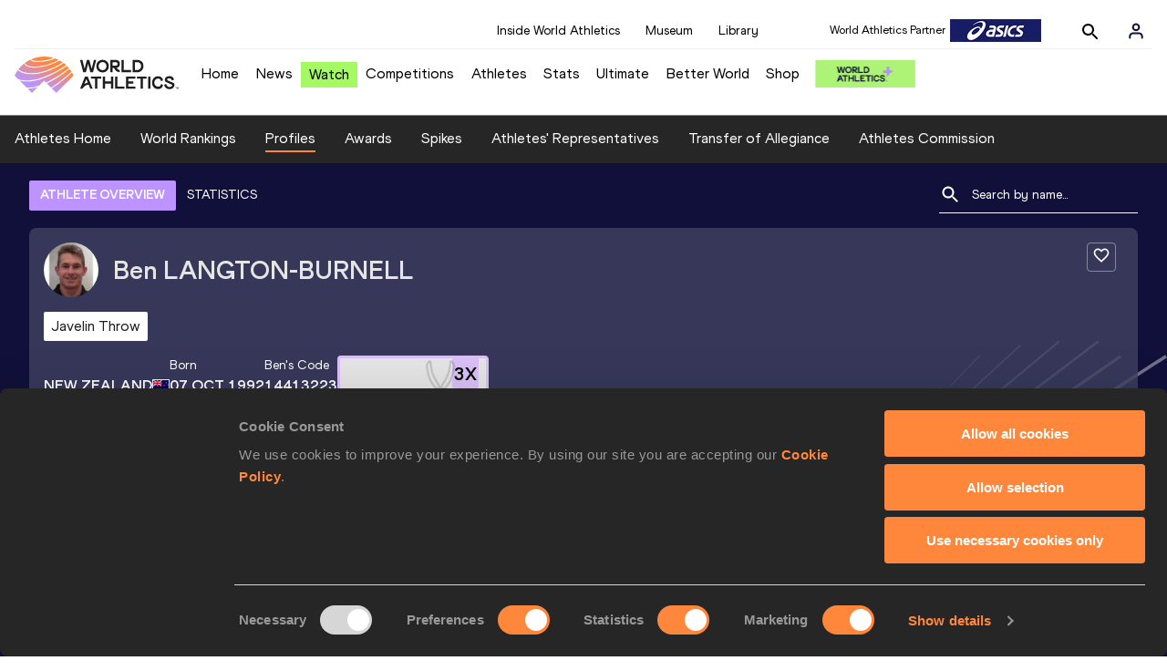

--- FILE ---
content_type: application/javascript; charset=UTF-8
request_url: https://worldathletics.org/_next/static/chunks/68c80bf9a7b4d0dfb0b0c933948329ed2c98994d.b6b0dfc2aa8ae63415d3.js
body_size: 7365
content:
(window.webpackJsonp_N_E=window.webpackJsonp_N_E||[]).push([[44],{"+LmI":function(t,e,n){"use strict";function r(t,e){if(null==t)throw new TypeError("assign requires that input parameter not be null or undefined");for(var n in e)Object.prototype.hasOwnProperty.call(e,n)&&(t[n]=e[n]);return t}n.d(e,"a",(function(){return r}))},LPPQ:function(t,e,n){"use strict";n.d(e,"a",(function(){return ae}));var r=n("fcdN");function a(t,e){(null==e||e>t.length)&&(e=t.length);for(var n=0,r=Array(e);n<e;n++)r[n]=t[n];return r}function i(t,e){var n="undefined"!=typeof Symbol&&t[Symbol.iterator]||t["@@iterator"];if(!n){if(Array.isArray(t)||(n=function(t,e){if(t){if("string"==typeof t)return a(t,e);var n={}.toString.call(t).slice(8,-1);return"Object"===n&&t.constructor&&(n=t.constructor.name),"Map"===n||"Set"===n?Array.from(t):"Arguments"===n||/^(?:Ui|I)nt(?:8|16|32)(?:Clamped)?Array$/.test(n)?a(t,e):void 0}}(t))||e&&t&&"number"==typeof t.length){n&&(t=n);var r=0,i=function(){};return{s:i,n:function(){return r>=t.length?{done:!0}:{done:!1,value:t[r++]}},e:function(t){throw t},f:i}}throw new TypeError("Invalid attempt to iterate non-iterable instance.\nIn order to be iterable, non-array objects must have a [Symbol.iterator]() method.")}var o,u=!0,c=!1;return{s:function(){n=n.call(t)},n:function(){var t=n.next();return u=t.done,t},e:function(t){c=!0,o=t},f:function(){try{u||null==n.return||n.return()}finally{if(c)throw o}}}}var o=n("48Xl"),u=n("g9KO"),c=n("/Tr7"),l=n("+LmI"),s=n("Ib5w"),d=n("JCDJ"),f=n("3REe"),v=n("/h9T"),h=n("jIYg");function y(t){if(void 0===t)throw new ReferenceError("this hasn't been initialised - super() hasn't been called");return t}function w(t,e){return(w=Object.setPrototypeOf?Object.setPrototypeOf.bind():function(t,e){return t.__proto__=e,t})(t,e)}function m(t,e){if("function"!=typeof e&&null!==e)throw new TypeError("Super expression must either be null or a function");t.prototype=Object.create(e&&e.prototype,{constructor:{value:t,writable:!0,configurable:!0}}),Object.defineProperty(t,"prototype",{writable:!1}),e&&w(t,e)}function p(t){return(p=Object.setPrototypeOf?Object.getPrototypeOf.bind():function(t){return t.__proto__||Object.getPrototypeOf(t)})(t)}function b(){try{var t=!Boolean.prototype.valueOf.call(Reflect.construct(Boolean,[],(function(){})))}catch(t){}return(b=function(){return!!t})()}function g(t,e){if(e&&("object"==Object(r.a)(e)||"function"==typeof e))return e;if(void 0!==e)throw new TypeError("Derived constructors may only return object or undefined");return y(t)}function k(t){var e=b();return function(){var n,r=p(t);if(e){var a=p(this).constructor;n=Reflect.construct(r,arguments,a)}else n=r.apply(this,arguments);return g(this,n)}}function T(t,e){if(!(t instanceof e))throw new TypeError("Cannot call a class as a function")}function x(t){var e=function(t,e){if("object"!=Object(r.a)(t)||!t)return t;var n=t[Symbol.toPrimitive];if(void 0!==n){var a=n.call(t,e||"default");if("object"!=Object(r.a)(a))return a;throw new TypeError("@@toPrimitive must return a primitive value.")}return("string"===e?String:Number)(t)}(t,"string");return"symbol"==Object(r.a)(e)?e:e+""}function O(t,e){for(var n=0;n<e.length;n++){var r=e[n];r.enumerable=r.enumerable||!1,r.configurable=!0,"value"in r&&(r.writable=!0),Object.defineProperty(t,x(r.key),r)}}function C(t,e,n){return e&&O(t.prototype,e),n&&O(t,n),Object.defineProperty(t,"prototype",{writable:!1}),t}function D(t,e,n){return(e=x(e))in t?Object.defineProperty(t,e,{value:n,enumerable:!0,configurable:!0,writable:!0}):t[e]=n,t}var U=function(){function t(){T(this,t),D(this,"priority",void 0),D(this,"subPriority",0)}return C(t,[{key:"validate",value:function(t,e){return!0}}]),t}(),j=function(t){m(n,t);var e=k(n);function n(t,r,a,i,o){var u;return T(this,n),(u=e.call(this)).value=t,u.validateValue=r,u.setValue=a,u.priority=i,o&&(u.subPriority=o),u}return C(n,[{key:"validate",value:function(t,e){return this.validateValue(t,this.value,e)}},{key:"set",value:function(t,e,n){return this.setValue(t,e,this.value,n)}}]),n}(U),M=function(t){m(n,t);var e=k(n);function n(){var t;T(this,n);for(var r=arguments.length,a=new Array(r),i=0;i<r;i++)a[i]=arguments[i];return D(y(t=e.call.apply(e,[this].concat(a))),"priority",10),D(y(t),"subPriority",-1),t}return C(n,[{key:"set",value:function(t,e){if(e.timestampIsSet)return t;var n=new Date(0);return n.setFullYear(t.getUTCFullYear(),t.getUTCMonth(),t.getUTCDate()),n.setHours(t.getUTCHours(),t.getUTCMinutes(),t.getUTCSeconds(),t.getUTCMilliseconds()),n}}]),n}(U),A=function(){function t(){T(this,t),D(this,"incompatibleTokens",void 0),D(this,"priority",void 0),D(this,"subPriority",void 0)}return C(t,[{key:"run",value:function(t,e,n,r){var a=this.parse(t,e,n,r);return a?{setter:new j(a.value,this.validate,this.set,this.priority,this.subPriority),rest:a.rest}:null}},{key:"validate",value:function(t,e,n){return!0}}]),t}(),q=function(t){m(n,t);var e=k(n);function n(){var t;T(this,n);for(var r=arguments.length,a=new Array(r),i=0;i<r;i++)a[i]=arguments[i];return D(y(t=e.call.apply(e,[this].concat(a))),"priority",140),D(y(t),"incompatibleTokens",["R","u","t","T"]),t}return C(n,[{key:"parse",value:function(t,e,n){switch(e){case"G":case"GG":case"GGG":return n.era(t,{width:"abbreviated"})||n.era(t,{width:"narrow"});case"GGGGG":return n.era(t,{width:"narrow"});case"GGGG":default:return n.era(t,{width:"wide"})||n.era(t,{width:"abbreviated"})||n.era(t,{width:"narrow"})}}},{key:"set",value:function(t,e,n){return e.era=n,t.setUTCFullYear(n,0,1),t.setUTCHours(0,0,0,0),t}}]),n}(A),E=n("w3qX"),P=/^(1[0-2]|0?\d)/,Y=/^(3[0-1]|[0-2]?\d)/,H=/^(36[0-6]|3[0-5]\d|[0-2]?\d?\d)/,N=/^(5[0-3]|[0-4]?\d)/,S=/^(2[0-3]|[0-1]?\d)/,L=/^(2[0-4]|[0-1]?\d)/,I=/^(1[0-1]|0?\d)/,Q=/^(1[0-2]|0?\d)/,R=/^[0-5]?\d/,B=/^[0-5]?\d/,F=/^\d/,X=/^\d{1,2}/,G=/^\d{1,3}/,_=/^\d{1,4}/,W=/^-?\d+/,K=/^-?\d/,Z=/^-?\d{1,2}/,J=/^-?\d{1,3}/,V=/^-?\d{1,4}/,$=/^([+-])(\d{2})(\d{2})?|Z/,z=/^([+-])(\d{2})(\d{2})|Z/,tt=/^([+-])(\d{2})(\d{2})((\d{2}))?|Z/,et=/^([+-])(\d{2}):(\d{2})|Z/,nt=/^([+-])(\d{2}):(\d{2})(:(\d{2}))?|Z/;function rt(t,e){return t?{value:e(t.value),rest:t.rest}:t}function at(t,e){var n=e.match(t);return n?{value:parseInt(n[0],10),rest:e.slice(n[0].length)}:null}function it(t,e){var n=e.match(t);if(!n)return null;if("Z"===n[0])return{value:0,rest:e.slice(1)};var r="+"===n[1]?1:-1,a=n[2]?parseInt(n[2],10):0,i=n[3]?parseInt(n[3],10):0,o=n[5]?parseInt(n[5],10):0;return{value:r*(a*E.a+i*E.b+o*E.c),rest:e.slice(n[0].length)}}function ot(t){return at(W,t)}function ut(t,e){switch(t){case 1:return at(F,e);case 2:return at(X,e);case 3:return at(G,e);case 4:return at(_,e);default:return at(new RegExp("^\\d{1,"+t+"}"),e)}}function ct(t,e){switch(t){case 1:return at(K,e);case 2:return at(Z,e);case 3:return at(J,e);case 4:return at(V,e);default:return at(new RegExp("^-?\\d{1,"+t+"}"),e)}}function lt(t){switch(t){case"morning":return 4;case"evening":return 17;case"pm":case"noon":case"afternoon":return 12;case"am":case"midnight":case"night":default:return 0}}function st(t,e){var n,r=e>0,a=r?e:1-e;if(a<=50)n=t||100;else{var i=a+50;n=t+100*Math.floor(i/100)-(t>=i%100?100:0)}return r?n:1-n}function dt(t){return t%400==0||t%4==0&&t%100!=0}var ft=function(t){m(n,t);var e=k(n);function n(){var t;T(this,n);for(var r=arguments.length,a=new Array(r),i=0;i<r;i++)a[i]=arguments[i];return D(y(t=e.call.apply(e,[this].concat(a))),"priority",130),D(y(t),"incompatibleTokens",["Y","R","u","w","I","i","e","c","t","T"]),t}return C(n,[{key:"parse",value:function(t,e,n){var r=function(t){return{year:t,isTwoDigitYear:"yy"===e}};switch(e){case"y":return rt(ut(4,t),r);case"yo":return rt(n.ordinalNumber(t,{unit:"year"}),r);default:return rt(ut(e.length,t),r)}}},{key:"validate",value:function(t,e){return e.isTwoDigitYear||e.year>0}},{key:"set",value:function(t,e,n){var r=t.getUTCFullYear();if(n.isTwoDigitYear){var a=st(n.year,r);return t.setUTCFullYear(a,0,1),t.setUTCHours(0,0,0,0),t}var i="era"in e&&1!==e.era?1-n.year:n.year;return t.setUTCFullYear(i,0,1),t.setUTCHours(0,0,0,0),t}}]),n}(A),vt=n("Szzx"),ht=n("1vjI"),yt=function(t){m(n,t);var e=k(n);function n(){var t;T(this,n);for(var r=arguments.length,a=new Array(r),i=0;i<r;i++)a[i]=arguments[i];return D(y(t=e.call.apply(e,[this].concat(a))),"priority",130),D(y(t),"incompatibleTokens",["y","R","u","Q","q","M","L","I","d","D","i","t","T"]),t}return C(n,[{key:"parse",value:function(t,e,n){var r=function(t){return{year:t,isTwoDigitYear:"YY"===e}};switch(e){case"Y":return rt(ut(4,t),r);case"Yo":return rt(n.ordinalNumber(t,{unit:"year"}),r);default:return rt(ut(e.length,t),r)}}},{key:"validate",value:function(t,e){return e.isTwoDigitYear||e.year>0}},{key:"set",value:function(t,e,n,r){var a=Object(vt.a)(t,r);if(n.isTwoDigitYear){var i=st(n.year,a);return t.setUTCFullYear(i,0,r.firstWeekContainsDate),t.setUTCHours(0,0,0,0),Object(ht.a)(t,r)}var o="era"in e&&1!==e.era?1-n.year:n.year;return t.setUTCFullYear(o,0,r.firstWeekContainsDate),t.setUTCHours(0,0,0,0),Object(ht.a)(t,r)}}]),n}(A),wt=n("tpup"),mt=function(t){m(n,t);var e=k(n);function n(){var t;T(this,n);for(var r=arguments.length,a=new Array(r),i=0;i<r;i++)a[i]=arguments[i];return D(y(t=e.call.apply(e,[this].concat(a))),"priority",130),D(y(t),"incompatibleTokens",["G","y","Y","u","Q","q","M","L","w","d","D","e","c","t","T"]),t}return C(n,[{key:"parse",value:function(t,e){return ct("R"===e?4:e.length,t)}},{key:"set",value:function(t,e,n){var r=new Date(0);return r.setUTCFullYear(n,0,4),r.setUTCHours(0,0,0,0),Object(wt.a)(r)}}]),n}(A),pt=function(t){m(n,t);var e=k(n);function n(){var t;T(this,n);for(var r=arguments.length,a=new Array(r),i=0;i<r;i++)a[i]=arguments[i];return D(y(t=e.call.apply(e,[this].concat(a))),"priority",130),D(y(t),"incompatibleTokens",["G","y","Y","R","w","I","i","e","c","t","T"]),t}return C(n,[{key:"parse",value:function(t,e){return ct("u"===e?4:e.length,t)}},{key:"set",value:function(t,e,n){return t.setUTCFullYear(n,0,1),t.setUTCHours(0,0,0,0),t}}]),n}(A),bt=function(t){m(n,t);var e=k(n);function n(){var t;T(this,n);for(var r=arguments.length,a=new Array(r),i=0;i<r;i++)a[i]=arguments[i];return D(y(t=e.call.apply(e,[this].concat(a))),"priority",120),D(y(t),"incompatibleTokens",["Y","R","q","M","L","w","I","d","D","i","e","c","t","T"]),t}return C(n,[{key:"parse",value:function(t,e,n){switch(e){case"Q":case"QQ":return ut(e.length,t);case"Qo":return n.ordinalNumber(t,{unit:"quarter"});case"QQQ":return n.quarter(t,{width:"abbreviated",context:"formatting"})||n.quarter(t,{width:"narrow",context:"formatting"});case"QQQQQ":return n.quarter(t,{width:"narrow",context:"formatting"});case"QQQQ":default:return n.quarter(t,{width:"wide",context:"formatting"})||n.quarter(t,{width:"abbreviated",context:"formatting"})||n.quarter(t,{width:"narrow",context:"formatting"})}}},{key:"validate",value:function(t,e){return e>=1&&e<=4}},{key:"set",value:function(t,e,n){return t.setUTCMonth(3*(n-1),1),t.setUTCHours(0,0,0,0),t}}]),n}(A),gt=function(t){m(n,t);var e=k(n);function n(){var t;T(this,n);for(var r=arguments.length,a=new Array(r),i=0;i<r;i++)a[i]=arguments[i];return D(y(t=e.call.apply(e,[this].concat(a))),"priority",120),D(y(t),"incompatibleTokens",["Y","R","Q","M","L","w","I","d","D","i","e","c","t","T"]),t}return C(n,[{key:"parse",value:function(t,e,n){switch(e){case"q":case"qq":return ut(e.length,t);case"qo":return n.ordinalNumber(t,{unit:"quarter"});case"qqq":return n.quarter(t,{width:"abbreviated",context:"standalone"})||n.quarter(t,{width:"narrow",context:"standalone"});case"qqqqq":return n.quarter(t,{width:"narrow",context:"standalone"});case"qqqq":default:return n.quarter(t,{width:"wide",context:"standalone"})||n.quarter(t,{width:"abbreviated",context:"standalone"})||n.quarter(t,{width:"narrow",context:"standalone"})}}},{key:"validate",value:function(t,e){return e>=1&&e<=4}},{key:"set",value:function(t,e,n){return t.setUTCMonth(3*(n-1),1),t.setUTCHours(0,0,0,0),t}}]),n}(A),kt=function(t){m(n,t);var e=k(n);function n(){var t;T(this,n);for(var r=arguments.length,a=new Array(r),i=0;i<r;i++)a[i]=arguments[i];return D(y(t=e.call.apply(e,[this].concat(a))),"incompatibleTokens",["Y","R","q","Q","L","w","I","D","i","e","c","t","T"]),D(y(t),"priority",110),t}return C(n,[{key:"parse",value:function(t,e,n){var r=function(t){return t-1};switch(e){case"M":return rt(at(P,t),r);case"MM":return rt(ut(2,t),r);case"Mo":return rt(n.ordinalNumber(t,{unit:"month"}),r);case"MMM":return n.month(t,{width:"abbreviated",context:"formatting"})||n.month(t,{width:"narrow",context:"formatting"});case"MMMMM":return n.month(t,{width:"narrow",context:"formatting"});case"MMMM":default:return n.month(t,{width:"wide",context:"formatting"})||n.month(t,{width:"abbreviated",context:"formatting"})||n.month(t,{width:"narrow",context:"formatting"})}}},{key:"validate",value:function(t,e){return e>=0&&e<=11}},{key:"set",value:function(t,e,n){return t.setUTCMonth(n,1),t.setUTCHours(0,0,0,0),t}}]),n}(A),Tt=function(t){m(n,t);var e=k(n);function n(){var t;T(this,n);for(var r=arguments.length,a=new Array(r),i=0;i<r;i++)a[i]=arguments[i];return D(y(t=e.call.apply(e,[this].concat(a))),"priority",110),D(y(t),"incompatibleTokens",["Y","R","q","Q","M","w","I","D","i","e","c","t","T"]),t}return C(n,[{key:"parse",value:function(t,e,n){var r=function(t){return t-1};switch(e){case"L":return rt(at(P,t),r);case"LL":return rt(ut(2,t),r);case"Lo":return rt(n.ordinalNumber(t,{unit:"month"}),r);case"LLL":return n.month(t,{width:"abbreviated",context:"standalone"})||n.month(t,{width:"narrow",context:"standalone"});case"LLLLL":return n.month(t,{width:"narrow",context:"standalone"});case"LLLL":default:return n.month(t,{width:"wide",context:"standalone"})||n.month(t,{width:"abbreviated",context:"standalone"})||n.month(t,{width:"narrow",context:"standalone"})}}},{key:"validate",value:function(t,e){return e>=0&&e<=11}},{key:"set",value:function(t,e,n){return t.setUTCMonth(n,1),t.setUTCHours(0,0,0,0),t}}]),n}(A),xt=n("ErpD");var Ot=function(t){m(n,t);var e=k(n);function n(){var t;T(this,n);for(var r=arguments.length,a=new Array(r),i=0;i<r;i++)a[i]=arguments[i];return D(y(t=e.call.apply(e,[this].concat(a))),"priority",100),D(y(t),"incompatibleTokens",["y","R","u","q","Q","M","L","I","d","D","i","t","T"]),t}return C(n,[{key:"parse",value:function(t,e,n){switch(e){case"w":return at(N,t);case"wo":return n.ordinalNumber(t,{unit:"week"});default:return ut(e.length,t)}}},{key:"validate",value:function(t,e){return e>=1&&e<=53}},{key:"set",value:function(t,e,n,r){return Object(ht.a)(function(t,e,n){Object(h.a)(2,arguments);var r=Object(c.a)(t),a=Object(v.a)(e),i=Object(xt.a)(r,n)-a;return r.setUTCDate(r.getUTCDate()-7*i),r}(t,n,r),r)}}]),n}(A),Ct=n("lgZR");var Dt=function(t){m(n,t);var e=k(n);function n(){var t;T(this,n);for(var r=arguments.length,a=new Array(r),i=0;i<r;i++)a[i]=arguments[i];return D(y(t=e.call.apply(e,[this].concat(a))),"priority",100),D(y(t),"incompatibleTokens",["y","Y","u","q","Q","M","L","w","d","D","e","c","t","T"]),t}return C(n,[{key:"parse",value:function(t,e,n){switch(e){case"I":return at(N,t);case"Io":return n.ordinalNumber(t,{unit:"week"});default:return ut(e.length,t)}}},{key:"validate",value:function(t,e){return e>=1&&e<=53}},{key:"set",value:function(t,e,n){return Object(wt.a)(function(t,e){Object(h.a)(2,arguments);var n=Object(c.a)(t),r=Object(v.a)(e),a=Object(Ct.a)(n)-r;return n.setUTCDate(n.getUTCDate()-7*a),n}(t,n))}}]),n}(A),Ut=[31,28,31,30,31,30,31,31,30,31,30,31],jt=[31,29,31,30,31,30,31,31,30,31,30,31],Mt=function(t){m(n,t);var e=k(n);function n(){var t;T(this,n);for(var r=arguments.length,a=new Array(r),i=0;i<r;i++)a[i]=arguments[i];return D(y(t=e.call.apply(e,[this].concat(a))),"priority",90),D(y(t),"subPriority",1),D(y(t),"incompatibleTokens",["Y","R","q","Q","w","I","D","i","e","c","t","T"]),t}return C(n,[{key:"parse",value:function(t,e,n){switch(e){case"d":return at(Y,t);case"do":return n.ordinalNumber(t,{unit:"date"});default:return ut(e.length,t)}}},{key:"validate",value:function(t,e){var n=dt(t.getUTCFullYear()),r=t.getUTCMonth();return n?e>=1&&e<=jt[r]:e>=1&&e<=Ut[r]}},{key:"set",value:function(t,e,n){return t.setUTCDate(n),t.setUTCHours(0,0,0,0),t}}]),n}(A),At=function(t){m(n,t);var e=k(n);function n(){var t;T(this,n);for(var r=arguments.length,a=new Array(r),i=0;i<r;i++)a[i]=arguments[i];return D(y(t=e.call.apply(e,[this].concat(a))),"priority",90),D(y(t),"subpriority",1),D(y(t),"incompatibleTokens",["Y","R","q","Q","M","L","w","I","d","E","i","e","c","t","T"]),t}return C(n,[{key:"parse",value:function(t,e,n){switch(e){case"D":case"DD":return at(H,t);case"Do":return n.ordinalNumber(t,{unit:"date"});default:return ut(e.length,t)}}},{key:"validate",value:function(t,e){return dt(t.getUTCFullYear())?e>=1&&e<=366:e>=1&&e<=365}},{key:"set",value:function(t,e,n){return t.setUTCMonth(0,n),t.setUTCHours(0,0,0,0),t}}]),n}(A),qt=n("vq9N");function Et(t,e,n){var r,a,i,o,u,l,s,d;Object(h.a)(2,arguments);var f=Object(qt.a)(),y=Object(v.a)(null!==(r=null!==(a=null!==(i=null!==(o=null==n?void 0:n.weekStartsOn)&&void 0!==o?o:null==n||null===(u=n.locale)||void 0===u||null===(l=u.options)||void 0===l?void 0:l.weekStartsOn)&&void 0!==i?i:f.weekStartsOn)&&void 0!==a?a:null===(s=f.locale)||void 0===s||null===(d=s.options)||void 0===d?void 0:d.weekStartsOn)&&void 0!==r?r:0);if(!(y>=0&&y<=6))throw new RangeError("weekStartsOn must be between 0 and 6 inclusively");var w=Object(c.a)(t),m=Object(v.a)(e),p=w.getUTCDay(),b=m%7,g=(b+7)%7,k=(g<y?7:0)+m-p;return w.setUTCDate(w.getUTCDate()+k),w}var Pt=function(t){m(n,t);var e=k(n);function n(){var t;T(this,n);for(var r=arguments.length,a=new Array(r),i=0;i<r;i++)a[i]=arguments[i];return D(y(t=e.call.apply(e,[this].concat(a))),"priority",90),D(y(t),"incompatibleTokens",["D","i","e","c","t","T"]),t}return C(n,[{key:"parse",value:function(t,e,n){switch(e){case"E":case"EE":case"EEE":return n.day(t,{width:"abbreviated",context:"formatting"})||n.day(t,{width:"short",context:"formatting"})||n.day(t,{width:"narrow",context:"formatting"});case"EEEEE":return n.day(t,{width:"narrow",context:"formatting"});case"EEEEEE":return n.day(t,{width:"short",context:"formatting"})||n.day(t,{width:"narrow",context:"formatting"});case"EEEE":default:return n.day(t,{width:"wide",context:"formatting"})||n.day(t,{width:"abbreviated",context:"formatting"})||n.day(t,{width:"short",context:"formatting"})||n.day(t,{width:"narrow",context:"formatting"})}}},{key:"validate",value:function(t,e){return e>=0&&e<=6}},{key:"set",value:function(t,e,n,r){return(t=Et(t,n,r)).setUTCHours(0,0,0,0),t}}]),n}(A),Yt=function(t){m(n,t);var e=k(n);function n(){var t;T(this,n);for(var r=arguments.length,a=new Array(r),i=0;i<r;i++)a[i]=arguments[i];return D(y(t=e.call.apply(e,[this].concat(a))),"priority",90),D(y(t),"incompatibleTokens",["y","R","u","q","Q","M","L","I","d","D","E","i","c","t","T"]),t}return C(n,[{key:"parse",value:function(t,e,n,r){var a=function(t){var e=7*Math.floor((t-1)/7);return(t+r.weekStartsOn+6)%7+e};switch(e){case"e":case"ee":return rt(ut(e.length,t),a);case"eo":return rt(n.ordinalNumber(t,{unit:"day"}),a);case"eee":return n.day(t,{width:"abbreviated",context:"formatting"})||n.day(t,{width:"short",context:"formatting"})||n.day(t,{width:"narrow",context:"formatting"});case"eeeee":return n.day(t,{width:"narrow",context:"formatting"});case"eeeeee":return n.day(t,{width:"short",context:"formatting"})||n.day(t,{width:"narrow",context:"formatting"});case"eeee":default:return n.day(t,{width:"wide",context:"formatting"})||n.day(t,{width:"abbreviated",context:"formatting"})||n.day(t,{width:"short",context:"formatting"})||n.day(t,{width:"narrow",context:"formatting"})}}},{key:"validate",value:function(t,e){return e>=0&&e<=6}},{key:"set",value:function(t,e,n,r){return(t=Et(t,n,r)).setUTCHours(0,0,0,0),t}}]),n}(A),Ht=function(t){m(n,t);var e=k(n);function n(){var t;T(this,n);for(var r=arguments.length,a=new Array(r),i=0;i<r;i++)a[i]=arguments[i];return D(y(t=e.call.apply(e,[this].concat(a))),"priority",90),D(y(t),"incompatibleTokens",["y","R","u","q","Q","M","L","I","d","D","E","i","e","t","T"]),t}return C(n,[{key:"parse",value:function(t,e,n,r){var a=function(t){var e=7*Math.floor((t-1)/7);return(t+r.weekStartsOn+6)%7+e};switch(e){case"c":case"cc":return rt(ut(e.length,t),a);case"co":return rt(n.ordinalNumber(t,{unit:"day"}),a);case"ccc":return n.day(t,{width:"abbreviated",context:"standalone"})||n.day(t,{width:"short",context:"standalone"})||n.day(t,{width:"narrow",context:"standalone"});case"ccccc":return n.day(t,{width:"narrow",context:"standalone"});case"cccccc":return n.day(t,{width:"short",context:"standalone"})||n.day(t,{width:"narrow",context:"standalone"});case"cccc":default:return n.day(t,{width:"wide",context:"standalone"})||n.day(t,{width:"abbreviated",context:"standalone"})||n.day(t,{width:"short",context:"standalone"})||n.day(t,{width:"narrow",context:"standalone"})}}},{key:"validate",value:function(t,e){return e>=0&&e<=6}},{key:"set",value:function(t,e,n,r){return(t=Et(t,n,r)).setUTCHours(0,0,0,0),t}}]),n}(A);var Nt=function(t){m(n,t);var e=k(n);function n(){var t;T(this,n);for(var r=arguments.length,a=new Array(r),i=0;i<r;i++)a[i]=arguments[i];return D(y(t=e.call.apply(e,[this].concat(a))),"priority",90),D(y(t),"incompatibleTokens",["y","Y","u","q","Q","M","L","w","d","D","E","e","c","t","T"]),t}return C(n,[{key:"parse",value:function(t,e,n){var r=function(t){return 0===t?7:t};switch(e){case"i":case"ii":return ut(e.length,t);case"io":return n.ordinalNumber(t,{unit:"day"});case"iii":return rt(n.day(t,{width:"abbreviated",context:"formatting"})||n.day(t,{width:"short",context:"formatting"})||n.day(t,{width:"narrow",context:"formatting"}),r);case"iiiii":return rt(n.day(t,{width:"narrow",context:"formatting"}),r);case"iiiiii":return rt(n.day(t,{width:"short",context:"formatting"})||n.day(t,{width:"narrow",context:"formatting"}),r);case"iiii":default:return rt(n.day(t,{width:"wide",context:"formatting"})||n.day(t,{width:"abbreviated",context:"formatting"})||n.day(t,{width:"short",context:"formatting"})||n.day(t,{width:"narrow",context:"formatting"}),r)}}},{key:"validate",value:function(t,e){return e>=1&&e<=7}},{key:"set",value:function(t,e,n){return(t=function(t,e){Object(h.a)(2,arguments);var n=Object(v.a)(e);n%7==0&&(n-=7);var r=1,a=Object(c.a)(t),i=a.getUTCDay(),o=((n%7+7)%7<r?7:0)+n-i;return a.setUTCDate(a.getUTCDate()+o),a}(t,n)).setUTCHours(0,0,0,0),t}}]),n}(A),St=function(t){m(n,t);var e=k(n);function n(){var t;T(this,n);for(var r=arguments.length,a=new Array(r),i=0;i<r;i++)a[i]=arguments[i];return D(y(t=e.call.apply(e,[this].concat(a))),"priority",80),D(y(t),"incompatibleTokens",["b","B","H","k","t","T"]),t}return C(n,[{key:"parse",value:function(t,e,n){switch(e){case"a":case"aa":case"aaa":return n.dayPeriod(t,{width:"abbreviated",context:"formatting"})||n.dayPeriod(t,{width:"narrow",context:"formatting"});case"aaaaa":return n.dayPeriod(t,{width:"narrow",context:"formatting"});case"aaaa":default:return n.dayPeriod(t,{width:"wide",context:"formatting"})||n.dayPeriod(t,{width:"abbreviated",context:"formatting"})||n.dayPeriod(t,{width:"narrow",context:"formatting"})}}},{key:"set",value:function(t,e,n){return t.setUTCHours(lt(n),0,0,0),t}}]),n}(A),Lt=function(t){m(n,t);var e=k(n);function n(){var t;T(this,n);for(var r=arguments.length,a=new Array(r),i=0;i<r;i++)a[i]=arguments[i];return D(y(t=e.call.apply(e,[this].concat(a))),"priority",80),D(y(t),"incompatibleTokens",["a","B","H","k","t","T"]),t}return C(n,[{key:"parse",value:function(t,e,n){switch(e){case"b":case"bb":case"bbb":return n.dayPeriod(t,{width:"abbreviated",context:"formatting"})||n.dayPeriod(t,{width:"narrow",context:"formatting"});case"bbbbb":return n.dayPeriod(t,{width:"narrow",context:"formatting"});case"bbbb":default:return n.dayPeriod(t,{width:"wide",context:"formatting"})||n.dayPeriod(t,{width:"abbreviated",context:"formatting"})||n.dayPeriod(t,{width:"narrow",context:"formatting"})}}},{key:"set",value:function(t,e,n){return t.setUTCHours(lt(n),0,0,0),t}}]),n}(A),It=function(t){m(n,t);var e=k(n);function n(){var t;T(this,n);for(var r=arguments.length,a=new Array(r),i=0;i<r;i++)a[i]=arguments[i];return D(y(t=e.call.apply(e,[this].concat(a))),"priority",80),D(y(t),"incompatibleTokens",["a","b","t","T"]),t}return C(n,[{key:"parse",value:function(t,e,n){switch(e){case"B":case"BB":case"BBB":return n.dayPeriod(t,{width:"abbreviated",context:"formatting"})||n.dayPeriod(t,{width:"narrow",context:"formatting"});case"BBBBB":return n.dayPeriod(t,{width:"narrow",context:"formatting"});case"BBBB":default:return n.dayPeriod(t,{width:"wide",context:"formatting"})||n.dayPeriod(t,{width:"abbreviated",context:"formatting"})||n.dayPeriod(t,{width:"narrow",context:"formatting"})}}},{key:"set",value:function(t,e,n){return t.setUTCHours(lt(n),0,0,0),t}}]),n}(A),Qt=function(t){m(n,t);var e=k(n);function n(){var t;T(this,n);for(var r=arguments.length,a=new Array(r),i=0;i<r;i++)a[i]=arguments[i];return D(y(t=e.call.apply(e,[this].concat(a))),"priority",70),D(y(t),"incompatibleTokens",["H","K","k","t","T"]),t}return C(n,[{key:"parse",value:function(t,e,n){switch(e){case"h":return at(Q,t);case"ho":return n.ordinalNumber(t,{unit:"hour"});default:return ut(e.length,t)}}},{key:"validate",value:function(t,e){return e>=1&&e<=12}},{key:"set",value:function(t,e,n){var r=t.getUTCHours()>=12;return r&&n<12?t.setUTCHours(n+12,0,0,0):r||12!==n?t.setUTCHours(n,0,0,0):t.setUTCHours(0,0,0,0),t}}]),n}(A),Rt=function(t){m(n,t);var e=k(n);function n(){var t;T(this,n);for(var r=arguments.length,a=new Array(r),i=0;i<r;i++)a[i]=arguments[i];return D(y(t=e.call.apply(e,[this].concat(a))),"priority",70),D(y(t),"incompatibleTokens",["a","b","h","K","k","t","T"]),t}return C(n,[{key:"parse",value:function(t,e,n){switch(e){case"H":return at(S,t);case"Ho":return n.ordinalNumber(t,{unit:"hour"});default:return ut(e.length,t)}}},{key:"validate",value:function(t,e){return e>=0&&e<=23}},{key:"set",value:function(t,e,n){return t.setUTCHours(n,0,0,0),t}}]),n}(A),Bt=function(t){m(n,t);var e=k(n);function n(){var t;T(this,n);for(var r=arguments.length,a=new Array(r),i=0;i<r;i++)a[i]=arguments[i];return D(y(t=e.call.apply(e,[this].concat(a))),"priority",70),D(y(t),"incompatibleTokens",["h","H","k","t","T"]),t}return C(n,[{key:"parse",value:function(t,e,n){switch(e){case"K":return at(I,t);case"Ko":return n.ordinalNumber(t,{unit:"hour"});default:return ut(e.length,t)}}},{key:"validate",value:function(t,e){return e>=0&&e<=11}},{key:"set",value:function(t,e,n){return t.getUTCHours()>=12&&n<12?t.setUTCHours(n+12,0,0,0):t.setUTCHours(n,0,0,0),t}}]),n}(A),Ft=function(t){m(n,t);var e=k(n);function n(){var t;T(this,n);for(var r=arguments.length,a=new Array(r),i=0;i<r;i++)a[i]=arguments[i];return D(y(t=e.call.apply(e,[this].concat(a))),"priority",70),D(y(t),"incompatibleTokens",["a","b","h","H","K","t","T"]),t}return C(n,[{key:"parse",value:function(t,e,n){switch(e){case"k":return at(L,t);case"ko":return n.ordinalNumber(t,{unit:"hour"});default:return ut(e.length,t)}}},{key:"validate",value:function(t,e){return e>=1&&e<=24}},{key:"set",value:function(t,e,n){var r=n<=24?n%24:n;return t.setUTCHours(r,0,0,0),t}}]),n}(A),Xt=function(t){m(n,t);var e=k(n);function n(){var t;T(this,n);for(var r=arguments.length,a=new Array(r),i=0;i<r;i++)a[i]=arguments[i];return D(y(t=e.call.apply(e,[this].concat(a))),"priority",60),D(y(t),"incompatibleTokens",["t","T"]),t}return C(n,[{key:"parse",value:function(t,e,n){switch(e){case"m":return at(R,t);case"mo":return n.ordinalNumber(t,{unit:"minute"});default:return ut(e.length,t)}}},{key:"validate",value:function(t,e){return e>=0&&e<=59}},{key:"set",value:function(t,e,n){return t.setUTCMinutes(n,0,0),t}}]),n}(A),Gt=function(t){m(n,t);var e=k(n);function n(){var t;T(this,n);for(var r=arguments.length,a=new Array(r),i=0;i<r;i++)a[i]=arguments[i];return D(y(t=e.call.apply(e,[this].concat(a))),"priority",50),D(y(t),"incompatibleTokens",["t","T"]),t}return C(n,[{key:"parse",value:function(t,e,n){switch(e){case"s":return at(B,t);case"so":return n.ordinalNumber(t,{unit:"second"});default:return ut(e.length,t)}}},{key:"validate",value:function(t,e){return e>=0&&e<=59}},{key:"set",value:function(t,e,n){return t.setUTCSeconds(n,0),t}}]),n}(A),_t=function(t){m(n,t);var e=k(n);function n(){var t;T(this,n);for(var r=arguments.length,a=new Array(r),i=0;i<r;i++)a[i]=arguments[i];return D(y(t=e.call.apply(e,[this].concat(a))),"priority",30),D(y(t),"incompatibleTokens",["t","T"]),t}return C(n,[{key:"parse",value:function(t,e){return rt(ut(e.length,t),(function(t){return Math.floor(t*Math.pow(10,3-e.length))}))}},{key:"set",value:function(t,e,n){return t.setUTCMilliseconds(n),t}}]),n}(A),Wt=function(t){m(n,t);var e=k(n);function n(){var t;T(this,n);for(var r=arguments.length,a=new Array(r),i=0;i<r;i++)a[i]=arguments[i];return D(y(t=e.call.apply(e,[this].concat(a))),"priority",10),D(y(t),"incompatibleTokens",["t","T","x"]),t}return C(n,[{key:"parse",value:function(t,e){switch(e){case"X":return it($,t);case"XX":return it(z,t);case"XXXX":return it(tt,t);case"XXXXX":return it(nt,t);case"XXX":default:return it(et,t)}}},{key:"set",value:function(t,e,n){return e.timestampIsSet?t:new Date(t.getTime()-n)}}]),n}(A),Kt=function(t){m(n,t);var e=k(n);function n(){var t;T(this,n);for(var r=arguments.length,a=new Array(r),i=0;i<r;i++)a[i]=arguments[i];return D(y(t=e.call.apply(e,[this].concat(a))),"priority",10),D(y(t),"incompatibleTokens",["t","T","X"]),t}return C(n,[{key:"parse",value:function(t,e){switch(e){case"x":return it($,t);case"xx":return it(z,t);case"xxxx":return it(tt,t);case"xxxxx":return it(nt,t);case"xxx":default:return it(et,t)}}},{key:"set",value:function(t,e,n){return e.timestampIsSet?t:new Date(t.getTime()-n)}}]),n}(A),Zt=function(t){m(n,t);var e=k(n);function n(){var t;T(this,n);for(var r=arguments.length,a=new Array(r),i=0;i<r;i++)a[i]=arguments[i];return D(y(t=e.call.apply(e,[this].concat(a))),"priority",40),D(y(t),"incompatibleTokens","*"),t}return C(n,[{key:"parse",value:function(t){return ot(t)}},{key:"set",value:function(t,e,n){return[new Date(1e3*n),{timestampIsSet:!0}]}}]),n}(A),Jt=function(t){m(n,t);var e=k(n);function n(){var t;T(this,n);for(var r=arguments.length,a=new Array(r),i=0;i<r;i++)a[i]=arguments[i];return D(y(t=e.call.apply(e,[this].concat(a))),"priority",20),D(y(t),"incompatibleTokens","*"),t}return C(n,[{key:"parse",value:function(t){return ot(t)}},{key:"set",value:function(t,e,n){return[new Date(n),{timestampIsSet:!0}]}}]),n}(A),Vt={G:new q,y:new ft,Y:new yt,R:new mt,u:new pt,Q:new bt,q:new gt,M:new kt,L:new Tt,w:new Ot,I:new Dt,d:new Mt,D:new At,E:new Pt,e:new Yt,c:new Ht,i:new Nt,a:new St,b:new Lt,B:new It,h:new Qt,H:new Rt,K:new Bt,k:new Ft,m:new Xt,s:new Gt,S:new _t,X:new Wt,x:new Kt,t:new Zt,T:new Jt},$t=/[yYQqMLwIdDecihHKkms]o|(\w)\1*|''|'(''|[^'])+('|$)|./g,zt=/P+p+|P+|p+|''|'(''|[^'])+('|$)|./g,te=/^'([^]*?)'?$/,ee=/''/g,ne=/\S/,re=/[a-zA-Z]/;function ae(t,e,n,a){var y,w,m,p,b,g,k,T,x,O,C,D,U,j,A,q,E,P;Object(h.a)(3,arguments);var Y=String(t),H=String(e),N=Object(qt.a)(),S=null!==(y=null!==(w=null==a?void 0:a.locale)&&void 0!==w?w:N.locale)&&void 0!==y?y:o.a;if(!S.match)throw new RangeError("locale must contain match property");var L=Object(v.a)(null!==(m=null!==(p=null!==(b=null!==(g=null==a?void 0:a.firstWeekContainsDate)&&void 0!==g?g:null==a||null===(k=a.locale)||void 0===k||null===(T=k.options)||void 0===T?void 0:T.firstWeekContainsDate)&&void 0!==b?b:N.firstWeekContainsDate)&&void 0!==p?p:null===(x=N.locale)||void 0===x||null===(O=x.options)||void 0===O?void 0:O.firstWeekContainsDate)&&void 0!==m?m:1);if(!(L>=1&&L<=7))throw new RangeError("firstWeekContainsDate must be between 1 and 7 inclusively");var I=Object(v.a)(null!==(C=null!==(D=null!==(U=null!==(j=null==a?void 0:a.weekStartsOn)&&void 0!==j?j:null==a||null===(A=a.locale)||void 0===A||null===(q=A.options)||void 0===q?void 0:q.weekStartsOn)&&void 0!==U?U:N.weekStartsOn)&&void 0!==D?D:null===(E=N.locale)||void 0===E||null===(P=E.options)||void 0===P?void 0:P.weekStartsOn)&&void 0!==C?C:0);if(!(I>=0&&I<=6))throw new RangeError("weekStartsOn must be between 0 and 6 inclusively");if(""===H)return""===Y?Object(c.a)(n):new Date(NaN);var Q,R={firstWeekContainsDate:L,weekStartsOn:I,locale:S},B=[new M],F=H.match(zt).map((function(t){var e=t[0];return e in s.a?(0,s.a[e])(t,S.formatLong):t})).join("").match($t),X=[],G=i(F);try{var _=function(){var e=Q.value;null!=a&&a.useAdditionalWeekYearTokens||!Object(f.b)(e)||Object(f.c)(e,H,t),null!=a&&a.useAdditionalDayOfYearTokens||!Object(f.a)(e)||Object(f.c)(e,H,t);var n=e[0],r=Vt[n];if(r){var i=r.incompatibleTokens;if(Array.isArray(i)){var o=X.find((function(t){return i.includes(t.token)||t.token===n}));if(o)throw new RangeError("The format string mustn't contain `".concat(o.fullToken,"` and `").concat(e,"` at the same time"))}else if("*"===r.incompatibleTokens&&X.length>0)throw new RangeError("The format string mustn't contain `".concat(e,"` and any other token at the same time"));X.push({token:n,fullToken:e});var u=r.run(Y,e,S.match,R);if(!u)return{v:new Date(NaN)};B.push(u.setter),Y=u.rest}else{if(n.match(re))throw new RangeError("Format string contains an unescaped latin alphabet character `"+n+"`");if("''"===e?e="'":"'"===n&&(e=ie(e)),0!==Y.indexOf(e))return{v:new Date(NaN)};Y=Y.slice(e.length)}};for(G.s();!(Q=G.n()).done;){var W=_();if("object"===Object(r.a)(W))return W.v}}catch(t){G.e(t)}finally{G.f()}if(Y.length>0&&ne.test(Y))return new Date(NaN);var K=B.map((function(t){return t.priority})).sort((function(t,e){return e-t})).filter((function(t,e,n){return n.indexOf(t)===e})).map((function(t){return B.filter((function(e){return e.priority===t})).sort((function(t,e){return e.subPriority-t.subPriority}))})).map((function(t){return t[0]})),Z=Object(c.a)(n);if(isNaN(Z.getTime()))return new Date(NaN);var J,V=Object(u.a)(Z,Object(d.a)(Z)),$={},z=i(K);try{for(z.s();!(J=z.n()).done;){var tt=J.value;if(!tt.validate(V,R))return new Date(NaN);var et=tt.set(V,$,R);Array.isArray(et)?(V=et[0],Object(l.a)($,et[1])):V=et}}catch(t){z.e(t)}finally{z.f()}return V}function ie(t){return t.match(te)[1].replace(ee,"'")}},ynuQ:function(t,e,n){"use strict";n.d(e,"a",(function(){return o}));var r=n("Se/U"),a=n("LPPQ");function i(){var t="/app/utils/getAgeFromDate.js",e=new Function("return this")(),n="__coverage__",r=e[n]||(e[n]={});r[t]&&"ecf77b5d1c93de979d1698021c19256e79df821d"===r[t].hash||(r[t]={path:"/app/utils/getAgeFromDate.js",statementMap:{0:{start:{line:4,column:2},end:{line:4,column:31}},1:{start:{line:4,column:19},end:{line:4,column:31}},2:{start:{line:5,column:16},end:{line:5,column:26}},3:{start:{line:7,column:20},end:{line:7,column:97}},4:{start:{line:9,column:2},end:{line:11,column:3}},5:{start:{line:10,column:4},end:{line:10,column:52}},6:{start:{line:13,column:2},end:{line:15,column:3}},7:{start:{line:14,column:4},end:{line:14,column:14}},8:{start:{line:17,column:12},end:{line:17,column:57}},9:{start:{line:18,column:12},end:{line:18,column:51}},10:{start:{line:19,column:2},end:{line:21,column:3}},11:{start:{line:20,column:4},end:{line:20,column:10}},12:{start:{line:22,column:2},end:{line:22,column:13}}},fnMap:{0:{name:"getAge",decl:{start:{line:3,column:24},end:{line:3,column:30}},loc:{start:{line:3,column:43},end:{line:23,column:1}},line:3}},branchMap:{0:{loc:{start:{line:4,column:2},end:{line:4,column:31}},type:"if",locations:[{start:{line:4,column:2},end:{line:4,column:31}},{start:{line:4,column:2},end:{line:4,column:31}}],line:4},1:{loc:{start:{line:7,column:20},end:{line:7,column:97}},type:"binary-expr",locations:[{start:{line:7,column:20},end:{line:7,column:49}},{start:{line:7,column:53},end:{line:7,column:97}}],line:7},2:{loc:{start:{line:9,column:2},end:{line:11,column:3}},type:"if",locations:[{start:{line:9,column:2},end:{line:11,column:3}},{start:{line:9,column:2},end:{line:11,column:3}}],line:9},3:{loc:{start:{line:9,column:6},end:{line:9,column:53}},type:"binary-expr",locations:[{start:{line:9,column:6},end:{line:9,column:25}},{start:{line:9,column:29},end:{line:9,column:53}}],line:9},4:{loc:{start:{line:13,column:2},end:{line:15,column:3}},type:"if",locations:[{start:{line:13,column:2},end:{line:15,column:3}},{start:{line:13,column:2},end:{line:15,column:3}}],line:13},5:{loc:{start:{line:19,column:2},end:{line:21,column:3}},type:"if",locations:[{start:{line:19,column:2},end:{line:21,column:3}},{start:{line:19,column:2},end:{line:21,column:3}}],line:19},6:{loc:{start:{line:19,column:6},end:{line:19,column:65}},type:"binary-expr",locations:[{start:{line:19,column:6},end:{line:19,column:11}},{start:{line:19,column:16},end:{line:19,column:23}},{start:{line:19,column:27},end:{line:19,column:64}}],line:19}},s:{0:0,1:0,2:0,3:0,4:0,5:0,6:0,7:0,8:0,9:0,10:0,11:0,12:0},f:{0:0},b:{0:[0,0],1:[0,0],2:[0,0],3:[0,0],4:[0,0],5:[0,0],6:[0,0,0]},_coverageSchema:"1a1c01bbd47fc00a2c39e90264f33305004495a9",hash:"ecf77b5d1c93de979d1698021c19256e79df821d"});var a=r[t];return i=function(){return a},a}function o(t){if(i().f[0]++,i().s[0]++,!t)return i().b[0][0]++,i().s[1]++,null;i().b[0][1]++;var e=(i().s[2]++,new Date),n=(i().s[3]++,i().b[1][0]++,Object(r.a)(new Date(t))&&(i().b[1][1]++,Object(a.a)(t,"dd MMM yyyy",new Date)));if(i().s[4]++,i().b[3][0]++,!Object(r.a)(n)&&(i().b[3][1]++,4===(null==t?void 0:t.length)))return i().b[2][0]++,i().s[5]++,e.getFullYear()-Number(t);if(i().b[2][1]++,i().s[6]++,!Object(r.a)(n))return i().b[4][0]++,i().s[7]++,"";i().b[4][1]++;var o=(i().s[8]++,e.getFullYear()-n.getFullYear()),u=(i().s[9]++,e.getMonth()-n.getMonth());return i().s[10]++,i().b[6][0]++,u<0||(i().b[6][1]++,0===u&&(i().b[6][2]++,e.getDate()<n.getDate()))?(i().b[5][0]++,i().s[11]++,o--):i().b[5][1]++,i().s[12]++,o}i()}}]);